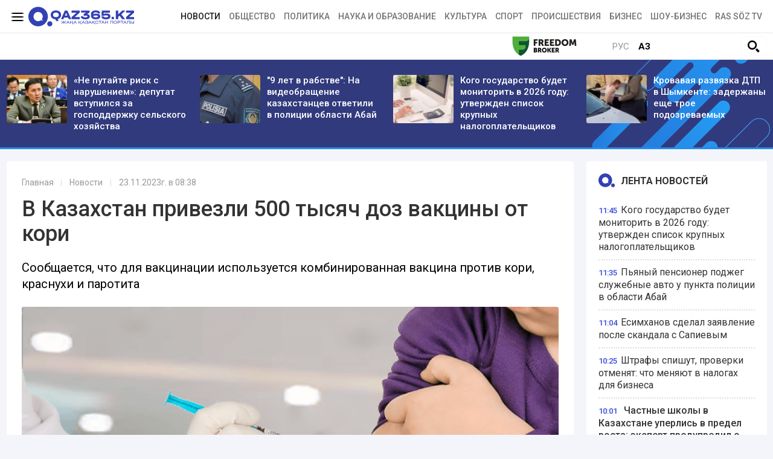

--- FILE ---
content_type: text/html; charset=UTF-8
request_url: https://ru.qaz365.kz/news/4190-v-kazakhstan-privezli-500-tysiach-doz-vaktsiny-ot-kori/
body_size: 14382
content:
<!DOCTYPE html>
<html lang="ru" prefix="og: http://ogp.me/ns#">
<head >
    <title>В Казахстан привезли 500 тысяч доз вакцины от кори</title>
    <meta charset="UTF-8" />
<meta name="description" content="Сообщается, что для вакцинации используется комбинированная вакцина против кори, краснухи и паротита" />
<meta name="robots" content="follow, index, max-snippet:-1, max-video-preview:-1, max-image-preview:large" />
<meta property="og:site_name" content="Qaz365.kz" />
<meta property="og:title" content="В Казахстан привезли 500 тысяч доз вакцины от кори" />
<meta property="og:headline" content="Qaz365.kz - портал Нового Казахстана" />
<meta property="og:description" content="Сообщается, что для вакцинации используется комбинированная вакцина против кори, краснухи и паротита" />
<meta property="og:url" content="https://ru.qaz365.kz/news/4190-v-kazakhstan-privezli-500-tysiach-doz-vaktsiny-ot-kori/" />
<meta property="og:image" content="https://ru.qaz365.kz/cache/imagine/1200/uploads/news/2023/11/23/655eca7465c6a127962931.png" />
<meta property="og:type" content="article" />
<meta property="og:locale" content="ru_RU" />
<meta property="article:tag" content="Минздрав, Вакцинация" />
<meta property="news_keywords" content="Минздрав, Вакцинация" />
<meta property="article:section" content="Новости" />
<meta property="article:published_time" content="2023-11-23T08:38:00+05:00" />
<meta property="article:modified_time" content="2023-11-23T05:21:32+05:00" />
<meta property="og:updated_time" content="2023-11-23T05:21:32+05:00" />
<meta property="twitter:card" content="summary_large_image" />
<meta property="twitter:title" content="В Казахстан привезли 500 тысяч доз вакцины от кори" />
<meta property="twitter:description" content="Сообщается, что для вакцинации используется комбинированная вакцина против кори, краснухи и паротита" />
<meta property="og:image:alt" content="В Казахстан привезли 500 тысяч доз вакцины от кори" />
<meta property="twitter:image" content="https://ru.qaz365.kz/cache/imagine/1200/uploads/news/2023/11/23/655eca7465c6a127962931.png" />
<meta property="og:image:secure_url" content="https://ru.qaz365.kz/cache/imagine/1200/uploads/news/2023/11/23/655eca7465c6a127962931.png" />
<meta property="og:image:width" content="1200" />
<meta property="og:image:height" content="672" />
<meta property="og:image:type" content="image/jpeg" />

    <link rel="canonical" href="https://ru.qaz365.kz/news/4190-v-kazakhstan-privezli-500-tysiach-doz-vaktsiny-ot-kori/"/>

    

    <link rel="apple-touch-icon" sizes="57x57" href="/build/favicons/apple-icon-57x57.png">
    <link rel="apple-touch-icon" sizes="60x60" href="/build/favicons/apple-icon-60x60.png">
    <link rel="apple-touch-icon" sizes="72x72" href="/build/favicons/apple-icon-72x72.png">
    <link rel="apple-touch-icon" sizes="76x76" href="/build/favicons/apple-icon-76x76.png">
    <link rel="apple-touch-icon" sizes="114x114" href="/build/favicons/apple-icon-114x114.png">
    <link rel="apple-touch-icon" sizes="120x120" href="/build/favicons/apple-icon-120x120.png">
    <link rel="apple-touch-icon" sizes="144x144" href="/build/favicons/apple-icon-144x144.png">
    <link rel="apple-touch-icon" sizes="152x152" href="/build/favicons/apple-icon-152x152.png">
    <link rel="apple-touch-icon" sizes="180x180" href="/build/favicons/apple-icon-180x180.png">
    <link rel="icon" type="image/png" sizes="192x192"  href="/build/favicons/android-icon-192x192.png">
    <link rel="icon" type="image/png" sizes="32x32" href="/build/favicons/favicon-32x32.png">
    <link rel="icon" type="image/png" sizes="96x96" href="/build/favicons/favicon-96x96.png">
    <link rel="icon" type="image/png" sizes="16x16" href="/build/favicons/favicon-16x16.png">
    <link rel="manifest" href="/build/favicons/manifest.json">
    <meta name="msapplication-TileColor" content="#ffffff">
    <meta name="msapplication-TileImage" content="/build/favicons/ms-icon-144x144.png">
    <meta name="theme-color" content="#ffffff">

    <meta name="viewport" content="width=device-width, initial-scale=1, shrink-to-fit=no">
    <meta name="google-site-verification" content="MWe34ciauSCHTLb8VyuC4f9siOY54ARYQxcyHYAoTWg" />
    
    <!-- Google tag (gtag.js) -->
<script async src="https://www.googletagmanager.com/gtag/js?id=G-7TDHHTPYBX"></script>
<script>
    window.dataLayer = window.dataLayer || [];
    function gtag(){dataLayer.push(arguments);}
    gtag('js', new Date());

    gtag('config', 'G-7TDHHTPYBX');
</script>    <!-- Yandex.Metrika counter -->
<script type="text/javascript" >
    (function(m,e,t,r,i,k,a){m[i]=m[i]||function(){(m[i].a=m[i].a||[]).push(arguments)};
        m[i].l=1*new Date();
        for (var j = 0; j < document.scripts.length; j++) {if (document.scripts[j].src === r) { return; }}
        k=e.createElement(t),a=e.getElementsByTagName(t)[0],k.async=1,k.src=r,a.parentNode.insertBefore(k,a)})
    (window, document, "script", "https://mc.yandex.ru/metrika/tag.js", "ym");

    ym(90662663, "init", {
        clickmap:true,
        trackLinks:true,
        accurateTrackBounce:true
    });
</script>
<noscript><div><img src="https://mc.yandex.ru/watch/90662663" style="position:absolute; left:-9999px;" alt="" /></div></noscript>
<!-- /Yandex.Metrika counter -->

<!--LiveInternet counter-->
<script>
    new Image().src = "https://counter.yadro.ru/hit?r"+
        escape(document.referrer)+((typeof(screen)=="undefined")?"":
            ";s"+screen.width+"*"+screen.height+"*"+(screen.colorDepth?
                screen.colorDepth:screen.pixelDepth))+";u"+escape(document.URL)+
        ";h"+escape(document.title.substring(0,150))+
        ";"+Math.random();</script>
<!--/LiveInternet-->
                <link rel="stylesheet" href="/build/app.575afd82.css">
        <script charset="UTF-8" src="//web.webpushs.com/js/push/af34942c3c3e1dcc3dbba8effa59d08b_1.js" defer></script>
        <link href="/custom.css?1767943135" type="text/css" rel="stylesheet"/>
        <!--В <head> сайта один раз добавьте код загрузчика-->
        <script>window.yaContextCb = window.yaContextCb || []</script>
        <script src="https://yandex.ru/ads/system/context.js" defer></script>

    

    <link rel="stylesheet" href="/build/news.ef1382c7.css">

                <script type="application/ld+json">{"@context":"https:\/\/schema.org","@type":"WebSite","@id":"https:\/\/ru.qaz365.kz\/#website","url":"https:\/\/ru.qaz365.kz\/","name":"\u0412 \u041a\u0430\u0437\u0430\u0445\u0441\u0442\u0430\u043d \u043f\u0440\u0438\u0432\u0435\u0437\u043b\u0438 500 \u0442\u044b\u0441\u044f\u0447 \u0434\u043e\u0437 \u0432\u0430\u043a\u0446\u0438\u043d\u044b \u043e\u0442 \u043a\u043e\u0440\u0438","potentialAction":{"@type":"SearchAction","target":"https:\/\/ru.qaz365.kz\/search\/?search_text={search_term_string}","query-input":"required name=search_term_string"}}</script>
        <script type="application/ld+json">{"@context":"https:\/\/schema.org","@type":"Organization","@id":"https:\/\/ru.qaz365.kz\/#organization","name":"Ru.qaz365.kz","email":"info@ru.qaz365.kz","url":"https:\/\/ru.qaz365.kz\/","sameAs":[],"address":{"@type":"PostalAddress","streetAddress":"\u0443\u043b. \u0422\u043e\u0440\u0430\u0439\u0493\u044b\u0440\u043e\u0432 19 \u0430","addressLocality":"\u0433. \u0410\u043b\u043c\u0430\u0442\u044b","addressRegion":"\u0433. \u0410\u043b\u043c\u0430\u0442\u044b","postalCode":"010000","addressCountry":{"@type":"Country","name":"KZ"}},"contactPoint":{"@type":"ContactPoint","telephone":"+7 (701) 9440263","contactType":"technical support"},"logo":{"@type":"ImageObject","url":"https:\/\/ru.qaz365.kz\/build\/images\/qazlogo.png","width":600,"height":110}}</script>
    

    <script type="application/ld+json">{"@context":"https:\/\/schema.org","@type":"NewsArticle","name":"\u0412 \u041a\u0430\u0437\u0430\u0445\u0441\u0442\u0430\u043d \u043f\u0440\u0438\u0432\u0435\u0437\u043b\u0438 500 \u0442\u044b\u0441\u044f\u0447 \u0434\u043e\u0437 \u0432\u0430\u043a\u0446\u0438\u043d\u044b \u043e\u0442 \u043a\u043e\u0440\u0438","headline":"\u0412 \u041a\u0430\u0437\u0430\u0445\u0441\u0442\u0430\u043d \u043f\u0440\u0438\u0432\u0435\u0437\u043b\u0438 500 \u0442\u044b\u0441\u044f\u0447 \u0434\u043e\u0437 \u0432\u0430\u043a\u0446\u0438\u043d\u044b \u043e\u0442 \u043a\u043e\u0440\u0438","description":"\u0421\u043e\u043e\u0431\u0449\u0430\u0435\u0442\u0441\u044f, \u0447\u0442\u043e \u0434\u043b\u044f \u0432\u0430\u043a\u0446\u0438\u043d\u0430\u0446\u0438\u0438 \u0438\u0441\u043f\u043e\u043b\u044c\u0437\u0443\u0435\u0442\u0441\u044f \u043a\u043e\u043c\u0431\u0438\u043d\u0438\u0440\u043e\u0432\u0430\u043d\u043d\u0430\u044f \u0432\u0430\u043a\u0446\u0438\u043d\u0430 \u043f\u0440\u043e\u0442\u0438\u0432 \u043a\u043e\u0440\u0438, \u043a\u0440\u0430\u0441\u043d\u0443\u0445\u0438 \u0438 \u043f\u0430\u0440\u043e\u0442\u0438\u0442\u0430","articleBody":"23 \u043d\u043e\u044f\u0431\u0440\u044f \u0432\u0026nbsp; \u0410\u043b\u043c\u0430\u0442\u044b \u043f\u0440\u0438\u0431\u044b\u043b\u0430 \u043f\u0430\u0440\u0442\u0438\u044f \u0432\u0430\u043a\u0446\u0438\u043d\u044b \u043f\u0440\u043e\u0442\u0438\u0432 \u043a\u043e\u0440\u0438, \u043a\u0440\u0430\u0441\u043d\u0443\u0445\u0438 \u0438 \u043f\u0430\u0440\u043e\u0442\u0438\u0442\u0430 (\u041a\u041a\u041f)\u0026nbsp; \u0432 \u043a\u043e\u043b\u0438\u0447\u0435\u0441\u0442\u0432\u0435 500 \u0442\u044b\u0441\u044f\u0447 \u0434\u043e\u0437 \u0434\u043b\u044f \u043f\u0440\u043e\u0432\u0435\u0434\u0435\u043d\u0438\u044f\u0026nbsp; \u0434\u043e\u043f\u043e\u043b\u043d\u0438\u0442\u0435\u043b\u044c\u043d\u043e\u0439 \u043c\u0430\u0441\u0441\u043e\u0432\u043e\u0439 \u0438\u043c\u043c\u0443\u043d\u0438\u0437\u0430\u0446\u0438\u0438, \u043f\u0435\u0440\u0435\u0434\u0430\u0435\u0442 \u0026nbsp;Qaz365.kz\u0026nbsp;\u0441\u043e \u0441\u0441\u044b\u043b\u043a\u043e\u0439 \u043d\u0430 \u043f\u0440\u0435\u0441\u0441-\u0441\u043b\u0443\u0436\u0431\u0443 \u041c\u0438\u043d\u0437\u0434\u0440\u0430\u0432\u0430 \u0420\u041a.\r\n\r\n\u0412 \u0432\u0435\u0434\u043e\u043c\u0441\u0442\u0432\u0435 \u043d\u0430\u043f\u043e\u043c\u043d\u0438\u043b\u0438, \u0447\u0442\u043e \u0432 \u041a\u0430\u0437\u0430\u0445\u0441\u0442\u0430\u043d\u0435 \u0434\u043b\u044f \u0441\u0442\u0430\u0431\u0438\u043b\u0438\u0437\u0430\u0446\u0438\u0438 \u044d\u043f\u0438\u0434\u0435\u043c\u0438\u043e\u043b\u043e\u0433\u0438\u0447\u0435\u0441\u043a\u043e\u0439 \u0441\u0438\u0442\u0443\u0430\u0446\u0438\u0438 \u043f\u043e \u0437\u0430\u0431\u043e\u043b\u0435\u0432\u0430\u0435\u043c\u043e\u0441\u0442\u0438 \u043a\u043e\u0440\u044c\u044e \u043f\u0440\u0438\u043d\u044f\u0442\u044b \u043c\u0435\u0440\u044b \u0441\u0440\u043e\u0447\u043d\u043e\u0433\u043e \u0440\u0435\u0430\u0433\u0438\u0440\u043e\u0432\u0430\u043d\u0438\u044f. \u0412 \u0446\u0435\u043b\u044f\u0445 \u043f\u0440\u0435\u0434\u0443\u043f\u0440\u0435\u0436\u0434\u0435\u043d\u0438\u044f \u0434\u0430\u043b\u044c\u043d\u0435\u0439\u0448\u0435\u0433\u043e \u0440\u0430\u0441\u043f\u0440\u043e\u0441\u0442\u0440\u0430\u043d\u0435\u043d\u0438\u044f \u0437\u0430\u0431\u043e\u043b\u0435\u0432\u0430\u0435\u043c\u043e\u0441\u0442\u0438 \u043a\u043e\u0440\u0435\u0432\u043e\u0439 \u0438\u043d\u0444\u0435\u043a\u0446\u0438\u0435\u0439 \u0441\u0440\u0435\u0434\u0438 \u043d\u0430\u0441\u0435\u043b\u0435\u043d\u0438\u044f \u0433\u043b\u0430\u0432\u043d\u044b\u0439 \u0433\u043e\u0441\u0443\u0434\u0430\u0440\u0441\u0442\u0432\u0435\u043d\u043d\u044b\u0439 \u0441\u0430\u043d\u0438\u0442\u0430\u0440\u043d\u044b\u0439 \u0432\u0440\u0430\u0447 \u043f\u043e\u0434\u043f\u0438\u0441\u0430\u043b\u0430 \u043f\u043e\u0441\u0442\u0430\u043d\u043e\u0432\u043b\u0435\u043d\u0438\u0435 \u043f\u043e \u043f\u0440\u043e\u0432\u0435\u0434\u0435\u043d\u0438\u044e \u0434\u043e\u043f\u043e\u043b\u043d\u0438\u0442\u0435\u043b\u044c\u043d\u043e\u0439 \u043c\u0430\u0441\u0441\u043e\u0432\u043e\u0439 \u0438\u043c\u043c\u0443\u043d\u0438\u0437\u0430\u0446\u0438\u0438 \u043f\u0440\u043e\u0442\u0438\u0432 \u043a\u043e\u0440\u0438, \u043a\u0440\u0430\u0441\u043d\u0443\u0445\u0438 \u0438 \u043f\u0430\u0440\u043e\u0442\u0438\u0442\u0430 \u0434\u0435\u0442\u0435\u0439, \u043d\u0435\u0437\u0430\u0432\u0438\u0441\u0438\u043c\u043e \u043e\u0442 \u043f\u0440\u0438\u0432\u0438\u0432\u043e\u0447\u043d\u043e\u0433\u043e \u0441\u0442\u0430\u0442\u0443\u0441\u0430.\r\n\r\n\r\n\u0026quot;\u041c\u0438\u043d\u0438\u0441\u0442\u0435\u0440\u0441\u0442\u0432\u043e\u043c \u0437\u0434\u0440\u0430\u0432\u043e\u043e\u0445\u0440\u0430\u043d\u0435\u043d\u0438\u044f \u0431\u044b\u043b \u043f\u0440\u043e\u0440\u0430\u0431\u043e\u0442\u0430\u043d \u0437\u0430\u043a\u0443\u043f \u0434\u043e\u043f\u043e\u043b\u043d\u0438\u0442\u0435\u043b\u044c\u043d\u043e\u0433\u043e \u043e\u0431\u044a\u0435\u043c\u0430 \u0432\u0430\u043a\u0446\u0438\u043d\u044b \u0434\u043b\u044f \u0438\u043c\u043c\u0443\u043d\u0438\u0437\u0430\u0446\u0438\u0438 \u043d\u0430\u0441\u0435\u043b\u0435\u043d\u0438\u044f. \u0412 \u0446\u0435\u043b\u043e\u043c \u0434\u043b\u044f \u043f\u0440\u043e\u0432\u0435\u0434\u0435\u043d\u0438\u044f \u0434\u043e\u043f\u043e\u043b\u043d\u0438\u0442\u0435\u043b\u044c\u043d\u043e\u0439 \u043c\u0430\u0441\u0441\u043e\u0432\u043e\u0439 \u0438\u043c\u043c\u0443\u043d\u0438\u0437\u0430\u0446\u0438\u0438 \u0437\u0430\u043a\u0443\u043f\u043b\u0435\u043d\u043e \u0431\u043e\u043b\u0435\u0435 1,5 \u043c\u0438\u043b\u043b\u0438\u043e\u043d\u0430 \u0434\u043e\u0437 \u0432\u0430\u043a\u0446\u0438\u043d\u044b \u043f\u0440\u043e\u0442\u0438\u0432 \u041a\u041a\u041f.\r\n\r\n\u041f\u0440\u0438\u0431\u044b\u0432\u0448\u0430\u044f \u0432\u0430\u043a\u0446\u0438\u043d\u0430 \u0432 \u043e\u043f\u0435\u0440\u0430\u0442\u0438\u0432\u043d\u043e\u043c \u043f\u043e\u0440\u044f\u0434\u043a\u0435 \u0441\u043e\u0433\u043b\u0430\u0441\u043d\u043e \u0440\u0430\u0437\u043d\u0430\u0440\u044f\u0434\u043a\u0435 \u041a\u0421\u042d\u041a \u041c\u0417\u0420\u041a \u0431\u0443\u0434\u0435\u0442 \u043d\u0430\u043f\u0440\u0430\u0432\u043b\u0435\u043d\u0430 \u0432 \u0440\u0435\u0433\u0438\u043e\u043d\u044b \u0441\u0442\u0440\u0430\u043d\u044b. \u0415\u0434\u0438\u043d\u044b\u043c \u0434\u0438\u0441\u0442\u0440\u0438\u0431\u044c\u044e\u0442\u043e\u0440\u043e\u043c \u043b\u043e\u0433\u0438\u0441\u0442\u0438\u043a\u0430 \u0438\u043c\u043c\u0443\u043d\u043e\u0431\u0438\u043e\u043b\u043e\u0433\u0438\u0447\u0435\u0441\u043a\u0438\u0445 \u043f\u0440\u0435\u043f\u0430\u0440\u0430\u0442\u043e\u0432 \u043e\u0441\u0443\u0449\u0435\u0441\u0442\u0432\u043b\u044f\u0435\u0442\u0441\u044f \u0441 \u0441\u043e\u0431\u043b\u044e\u0434\u0435\u043d\u0438\u0435\u043c \u0432\u0441\u0435\u0445 \u0441\u0442\u0430\u043d\u0434\u0430\u0440\u0442\u043e\u0432 GMP \u0438 GDP, \u0430 \u0442\u0430\u043a\u0436\u0435 \u0026quot;\u0445\u043e\u043b\u043e\u0434\u043e\u0432\u043e\u0439 \u0446\u0435\u043f\u0438\u0026quot;, - \u0441\u043e\u043e\u0431\u0449\u0438\u043b\u0438 \u0432 \u043c\u0438\u043d\u0438\u0441\u0442\u0435\u0440\u0441\u0442\u0432\u0435.\r\n\r\n\r\n\u0421\u043e\u043e\u0431\u0449\u0430\u0435\u0442\u0441\u044f, \u0447\u0442\u043e \u0434\u043b\u044f \u0432\u0430\u043a\u0446\u0438\u043d\u0430\u0446\u0438\u0438 \u0438\u0441\u043f\u043e\u043b\u044c\u0437\u0443\u0435\u0442\u0441\u044f \u043a\u043e\u043c\u0431\u0438\u043d\u0438\u0440\u043e\u0432\u0430\u043d\u043d\u0430\u044f \u0432\u0430\u043a\u0446\u0438\u043d\u0430 \u043f\u0440\u043e\u0442\u0438\u0432 \u043a\u043e\u0440\u0438, \u043a\u0440\u0430\u0441\u043d\u0443\u0445\u0438 \u0438 \u043f\u0430\u0440\u043e\u0442\u0438\u0442\u0430 (\u041a\u041a\u041f) \u043f\u0440\u043e\u0438\u0437\u0432\u043e\u0434\u0441\u0442\u0432\u0430 Serum Institute of India. \u041f\u0440\u043e\u0438\u0437\u0432\u043e\u0434\u0441\u0442\u0432\u043e \u0434\u0430\u043d\u043d\u043e\u0439 \u0432\u0430\u043a\u0446\u0438\u043d\u044b \u0438\u043c\u0435\u0435\u0442 \u043f\u0440\u0435\u043a\u0432\u0430\u043b\u0438\u0444\u0438\u043a\u0430\u0446\u0438\u044e \u0412\u041e\u0417, \u043a\u043e\u0442\u043e\u0440\u0430\u044f \u0433\u0430\u0440\u0430\u043d\u0442\u0438\u0440\u0443\u0435\u0442 \u043a\u0430\u0447\u0435\u0441\u0442\u0432\u043e \u0438 \u0431\u0435\u0437\u043e\u043f\u0430\u0441\u043d\u043e\u0441\u0442\u044c \u043f\u0440\u043e\u0438\u0437\u0432\u043e\u0434\u0438\u043c\u044b\u0445 \u0432\u0430\u043a\u0446\u0438\u043d. \u0412\u0430\u043a\u0446\u0438\u043d\u0430 \u043f\u0440\u043e\u0442\u0438\u0432 \u043a\u043e\u0440\u0438 \u0438\u0441\u043f\u043e\u043b\u044c\u0437\u0443\u0435\u0442\u0441\u044f \u043d\u0430 \u043f\u0440\u043e\u0442\u044f\u0436\u0435\u043d\u0438\u0438 60 \u043b\u0435\u0442 \u0438 \u0440\u0435\u043a\u043e\u043c\u0435\u043d\u0434\u043e\u0432\u0430\u043d\u0430 \u0434\u043b\u044f \u043f\u0440\u0435\u043a\u0440\u0430\u0449\u0435\u043d\u0438\u044f \u0440\u0430\u0441\u043f\u0440\u043e\u0441\u0442\u0440\u0430\u043d\u0435\u043d\u0438\u044f \u0432\u0441\u043f\u044b\u0448\u0435\u043a \u0437\u0430\u0431\u043e\u043b\u0435\u0432\u0430\u043d\u0438\u044f.\r\n\r\n\r\n\u0026quot;\u0412 \u0442\u0435\u043a\u0443\u0449\u0435\u043c \u0433\u043e\u0434\u0443 \u0432 \u043d\u0430\u0448\u0435\u0439 \u0441\u0442\u0440\u0430\u043d\u0435, \u043a\u0430\u043a \u0438 \u0432\u043e \u043c\u043d\u043e\u0433\u0438\u0445 \u0441\u0442\u0440\u0430\u043d\u0430\u0445 \u043c\u0438\u0440\u0430,\u0026nbsp;\u043e\u0442\u043c\u0435\u0447\u0430\u0435\u0442\u0441\u044f \u043d\u0435\u0431\u043b\u0430\u0433\u043e\u043f\u043e\u043b\u0443\u0447\u043d\u0430\u044f \u044d\u043f\u0438\u0434\u0435\u043c\u0438\u043e\u043b\u043e\u0433\u0438\u0447\u0435\u0441\u043a\u0430\u044f \u0441\u0438\u0442\u0443\u0430\u0446\u0438\u044f \u043f\u043e \u0437\u0430\u0431\u043e\u043b\u0435\u0432\u0430\u0435\u043c\u043e\u0441\u0442\u0438 \u043a\u043e\u0440\u044c\u044e. \u041a\u043e\u0440\u044c \u044f\u0432\u043b\u044f\u0435\u0442\u0441\u044f \u043e\u0434\u043d\u043e\u0439 \u0438\u0437 \u043a\u043e\u043d\u0442\u0430\u0433\u0438\u043e\u0437\u043d\u044b\u0445 \u0432\u0438\u0440\u0443\u0441\u043d\u044b\u0445 \u0438\u043d\u0444\u0435\u043a\u0446\u0438\u0439, \u043a\u043e\u0433\u0434\u0430 \u043f\u0435\u0440\u0435\u0434\u0430\u0447\u0430 \u0438\u043d\u0444\u0435\u043a\u0446\u0438\u0438 \u043f\u0440\u043e\u0438\u0441\u0445\u043e\u0434\u0438\u0442 \u0432\u043e\u0437\u0434\u0443\u0448\u043d\u043e-\u043a\u0430\u043f\u0435\u043b\u044c\u043d\u044b\u043c \u043f\u0443\u0442\u0435\u043c. \u041b\u0438\u0446\u0430, \u043d\u0435 \u0431\u043e\u043b\u0435\u0432\u0448\u0438\u0435 \u043a\u043e\u0440\u044c\u044e \u0438 \u043d\u0435 \u043f\u0440\u0438\u0432\u0438\u0442\u044b\u0435 \u043f\u0440\u043e\u0442\u0438\u0432 \u043d\u0435\u0435, \u043e\u0441\u0442\u0430\u044e\u0442\u0441\u044f \u0432\u044b\u0441\u043e\u043a\u043e \u0432\u043e\u0441\u043f\u0440\u0438\u0438\u043c\u0447\u0438\u0432\u044b\u043c\u0438 \u043a \u043a\u043e\u0440\u0438 \u0432 \u0442\u0435\u0447\u0435\u043d\u0438\u0435 \u0432\u0441\u0435\u0439 \u0436\u0438\u0437\u043d\u0438 \u0438 \u043c\u043e\u0433\u0443\u0442 \u0437\u0430\u0431\u043e\u043b\u0435\u0442\u044c \u0432 \u043b\u044e\u0431\u043e\u043c \u0432\u043e\u0437\u0440\u0430\u0441\u0442\u0435.\r\n\r\n\u041c\u0438\u043d\u0438\u0441\u0442\u0435\u0440\u0441\u0442\u0432\u043e\u043c \u0437\u0434\u0440\u0430\u0432\u043e\u043e\u0445\u0440\u0430\u043d\u0435\u043d\u0438\u044f \u0432 \u0446\u0435\u043b\u044f\u0445 \u043f\u0440\u0435\u0434\u0443\u043f\u0440\u0435\u0436\u0434\u0435\u043d\u0438\u044f \u0434\u0430\u043b\u044c\u043d\u0435\u0439\u0448\u0435\u0433\u043e \u0440\u0430\u0441\u043f\u0440\u043e\u0441\u0442\u0440\u0430\u043d\u0435\u043d\u0438\u044f \u0437\u0430\u0431\u043e\u043b\u0435\u0432\u0430\u0435\u043c\u043e\u0441\u0442\u0438 \u043a\u043e\u0440\u044c\u044e \u0441\u0440\u0435\u0434\u0438 \u043d\u0430\u0441\u0435\u043b\u0435\u043d\u0438\u044f \u0441\u0442\u0440\u0430\u043d\u044b \u0441 6 \u043d\u043e\u044f\u0431\u0440\u044f \u0442\u0435\u043a\u0443\u0449\u0435\u0433\u043e \u0433\u043e\u0434\u0430 \u043d\u0430\u0447\u0430\u0442\u0430 \u0434\u043e\u043f\u043e\u043b\u043d\u0438\u0442\u0435\u043b\u044c\u043d\u0430\u044f \u043c\u0430\u0441\u0441\u043e\u0432\u0430\u044f \u0438\u043c\u043c\u0443\u043d\u0438\u0437\u0430\u0446\u0438\u044f \u043f\u0440\u043e\u0442\u0438\u0432 \u043a\u043e\u0440\u0438\u0026quot;, - \u0434\u043e\u0431\u0430\u0432\u0438\u043b\u0438 \u0432 \u041c\u0438\u043d\u0437\u0434\u0440\u0430\u0432\u0435.\r\n\r\n\r\n\u0412 \u0432\u0435\u0434\u043e\u043c\u0441\u0442\u0432\u0435 \u043d\u0430\u043f\u043e\u043c\u043d\u0438\u043b\u0438, \u0447\u0442\u043e \u0432 \u043f\u0435\u0440\u0432\u0443\u044e \u043e\u0447\u0435\u0440\u0435\u0434\u044c \u0438\u043c\u043c\u0443\u043d\u0438\u0437\u0430\u0446\u0438\u0438 \u043f\u043e\u0434\u043b\u0435\u0436\u0430\u0442 \u0434\u0435\u0442\u0438 \u0432 \u0432\u043e\u0437\u0440\u0430\u0441\u0442\u0435 \u043e\u0442 6 \u043c\u0435\u0441\u044f\u0446\u0435\u0432 \u0434\u043e 11 \u043c\u0435\u0441\u044f\u0446\u0435\u0432. \u0421 \u0434\u0435\u043a\u0430\u0431\u0440\u044f \u043f\u043b\u0430\u043d\u0438\u0440\u0443\u0435\u0442\u0441\u044f \u0434\u043e\u043f\u043e\u043b\u043d\u0438\u0442\u0435\u043b\u044c\u043d\u0430\u044f \u0438\u043c\u043c\u0443\u043d\u0438\u0437\u0430\u0446\u0438\u044f \u043f\u0440\u043e\u0442\u0438\u0432 \u043a\u043e\u0440\u0438 \u0434\u0435\u0442\u0435\u0439 \u0432 \u0432\u043e\u0437\u0440\u0430\u0441\u0442\u0435 \u043e\u0442 2 \u043b\u0435\u0442 \u0434\u043e 5 \u043b\u0435\u0442 \u043d\u0435\u0437\u0430\u0432\u0438\u0441\u0438\u043c\u043e \u043e\u0442 \u043f\u0440\u0438\u0432\u0438\u0432\u043e\u0447\u043d\u043e\u0433\u043e \u0441\u0442\u0430\u0442\u0443\u0441\u0430, \u043c\u0435\u0434\u0438\u0446\u0438\u043d\u0441\u043a\u0438\u0445 \u0440\u0430\u0431\u043e\u0442\u043d\u0438\u043a\u043e\u0432 (\u0434\u043e 55 \u043b\u0435\u0442), \u0430 \u0442\u0430\u043a\u0436\u0435 \u043b\u0438\u0446 \u0434\u043e 18 \u043b\u0435\u0442, \u043f\u0440\u043e\u043f\u0443\u0441\u0442\u0438\u0432\u0448\u0438\u0445 \u043f\u0440\u043e\u0444\u0438\u043b\u0430\u043a\u0442\u0438\u0447\u0435\u0441\u043a\u0438\u0435 \u043f\u0440\u0438\u0432\u0438\u0432\u043a\u0438.\r\n\r\n\u0412 \u0441\u043e\u043e\u0442\u0432\u0435\u0442\u0441\u0442\u0432\u0438\u0438 \u0441 \u043a\u0430\u043b\u0435\u043d\u0434\u0430\u0440\u0435\u043c \u043f\u0440\u043e\u0444\u0438\u043b\u0430\u043a\u0442\u0438\u0447\u0435\u0441\u043a\u0438\u0445 \u043f\u0440\u0438\u0432\u0438\u0432\u043e\u043a \u043f\u0440\u043e\u0442\u0438\u0432 \u043a\u043e\u0440\u0438 \u0432 \u043f\u043b\u0430\u043d\u043e\u0432\u043e\u043c \u043f\u043e\u0440\u044f\u0434\u043a\u0435 \u0443 \u043d\u0430\u0441 \u0432 \u0441\u0442\u0440\u0430\u043d\u0435 \u043f\u0440\u0438\u0432\u0438\u0432\u0430\u044e\u0442\u0441\u044f \u0434\u0432\u0430\u0436\u0434\u044b: \u043f\u0435\u0440\u0432\u0443\u044e \u043f\u0440\u0438\u0432\u0438\u0432\u043a\u0443 \u0440\u0435\u0431\u0435\u043d\u043e\u043a \u043f\u043e\u043b\u0443\u0447\u0430\u0435\u0442 \u0432 \u0432\u043e\u0437\u0440\u0430\u0441\u0442\u0435 12-15 \u043c\u0435\u0441\u044f\u0446\u0435\u0432, \u0432\u0442\u043e\u0440\u0443\u044e - \u0432 6 \u043b\u0435\u0442.","dateCreated":"2023-11-23T09:43:48+06:00","datePublished":"2023-11-23T08:38:00+05:00","dateModified":"2023-11-23T05:21:32+05:00","articleSection":"\u041d\u043e\u0432\u043e\u0441\u0442\u0438","publisher":{"@type":"Organization","name":"Ru.qaz365.kz","url":"\/","address":{"@type":"PostalAddress","streetAddress":"\u0443\u043b. \u0422\u043e\u0440\u0430\u0439\u0493\u044b\u0440\u043e\u0432 19 \u0430","addressLocality":"\u0433. \u0410\u043b\u043c\u0430\u0442\u044b","addressRegion":"\u0433. \u0410\u043b\u043c\u0430\u0442\u044b","postalCode":"010000","addressCountry":{"@type":"Country","name":"KZ"}},"contactPoint":{"@type":"ContactPoint","telephone":"+7 (701) 9440263","contactType":"technical support"},"logo":{"@type":"ImageObject","url":"https:\/\/ru.qaz365.kz\/build\/images\/qazlogo.png","width":600,"height":110},"sameAs":[]},"url":"https:\/\/ru.qaz365.kz\/news\/4190-v-kazakhstan-privezli-500-tysiach-doz-vaktsiny-ot-kori\/","mainEntityOfPage":{"@type":"WebPage","@id":"https:\/\/ru.qaz365.kz\/news\/4190-v-kazakhstan-privezli-500-tysiach-doz-vaktsiny-ot-kori\/","name":"\u0412 \u041a\u0430\u0437\u0430\u0445\u0441\u0442\u0430\u043d \u043f\u0440\u0438\u0432\u0435\u0437\u043b\u0438 500 \u0442\u044b\u0441\u044f\u0447 \u0434\u043e\u0437 \u0432\u0430\u043a\u0446\u0438\u043d\u044b \u043e\u0442 \u043a\u043e\u0440\u0438"},"author":{"@type":"Person","name":"\u0420\u0435\u0434\u0430\u043a\u0446\u0438\u044f Qaz365.kz","url":"https:\/\/ru.qaz365.kz\/author\/8\/"},"image":{"@type":"ImageObject","url":"https:\/\/ru.qaz365.kz\/cache\/imagine\/1200\/uploads\/news\/2023\/11\/23\/655eca7465c6a127962931.png","width":1200,"height":672}}</script>
    <script type="application/ld+json">{"@context":"https:\/\/schema.org","@type":"hentry","entry-title":"\u0412 \u041a\u0430\u0437\u0430\u0445\u0441\u0442\u0430\u043d \u043f\u0440\u0438\u0432\u0435\u0437\u043b\u0438 500 \u0442\u044b\u0441\u044f\u0447 \u0434\u043e\u0437 \u0432\u0430\u043a\u0446\u0438\u043d\u044b \u043e\u0442 \u043a\u043e\u0440\u0438","published":"2023-11-23T08:38:00+05:00","updated":"2023-11-23T05:21:32+05:00"}</script>
    <script type="application/ld+json">{"@context":"https:\/\/schema.org","@type":"BreadcrumbList","itemListElement":[{"@type":"ListItem","position":1,"name":"\u0413\u043b\u0430\u0432\u043d\u0430\u044f","item":{"@id":"https:\/\/ru.qaz365.kz\/"}},{"@type":"ListItem","position":2,"name":"\u041d\u043e\u0432\u043e\u0441\u0442\u0438","item":{"@id":"https:\/\/ru.qaz365.kz\/news\/"}},{"@type":"ListItem","position":3,"name":"\u0412 \u041a\u0430\u0437\u0430\u0445\u0441\u0442\u0430\u043d \u043f\u0440\u0438\u0432\u0435\u0437\u043b\u0438 500 \u0442\u044b\u0441\u044f\u0447 \u0434\u043e\u0437 \u0432\u0430\u043a\u0446\u0438\u043d\u044b \u043e\u0442 \u043a\u043e\u0440\u0438","item":{"@id":"https:\/\/ru.qaz365.kz\/news\/4190-v-kazakhstan-privezli-500-tysiach-doz-vaktsiny-ot-kori\/"}}]}</script>

            <link href="https://ru.qaz365.kz/amp/news/4190-v-kazakhstan-privezli-500-tysiach-doz-vaktsiny-ot-kori/"
          rel="amphtml"/>
        <link rel="preconnect" href="https://fonts.googleapis.com">
    <link rel="preconnect" href="https://fonts.gstatic.com" crossorigin>
    <link href="https://fonts.googleapis.com/css2?family=Roboto:ital,wght@0,400;0,500;0,700;1,400;1,500;1,700&display=swap" rel="stylesheet">
</head>
<body class="">
<header class="header">
    <div class=" --border-bottom">
        <div class="container ">
            <div class="row xl-pt-10 xl-pb-10">
                <div class="col-xl-3 d-flex align-items-center">
                    <a class="menu-bars d-block" title="Меню сайта"
                       onclick="document.getElementById('offCanvasLeftOverlap').classList.add('is-open');document.getElementById('js-off-canvas-overlay').classList.add('is-visible');"

                    ><i><span></span><span></span><span></span></i></a>
                    <a href="/" class="d-block"><img
                                src="/uploads/365-logo.svg"
                                alt="Qaz365.kz логотип"
                                width="175"
                                height="33"
                        ></a>
                </div>
                <div class="col-xl-9 d-flex align-items-center justify-content-end">
                    <nav class="navbar navbar-expand-lg navbar-light ">
    <div class="collapse navbar-collapse" id="navbarSupportedContent">
        <ul class="navbar-nav me-auto mb-2 mb-lg-0">
                            <li class="nav-item d-flex align-items-center justify-content-center">
                    <a class="nav-link xl-pb-0 xl-pt-0 xl-pl-15 nav-link--news active"
                       aria-current="page"                       href="/news/">Новости</a>
                </li>
                            <li class="nav-item d-flex align-items-center justify-content-center">
                    <a class="nav-link xl-pb-0 xl-pt-0 xl-pl-15 nav-link--society "
                                              href="/society/">Общество</a>
                </li>
                            <li class="nav-item d-flex align-items-center justify-content-center">
                    <a class="nav-link xl-pb-0 xl-pt-0 xl-pl-15 nav-link--politics "
                                              href="/politics/">Политика</a>
                </li>
                            <li class="nav-item d-flex align-items-center justify-content-center">
                    <a class="nav-link xl-pb-0 xl-pt-0 xl-pl-15 nav-link--education "
                                              href="/education/">Наука и образование</a>
                </li>
                            <li class="nav-item d-flex align-items-center justify-content-center">
                    <a class="nav-link xl-pb-0 xl-pt-0 xl-pl-15 nav-link--culture "
                                              href="/culture/">Культура</a>
                </li>
                            <li class="nav-item d-flex align-items-center justify-content-center">
                    <a class="nav-link xl-pb-0 xl-pt-0 xl-pl-15 nav-link--sport "
                                              href="/sport/">Спорт</a>
                </li>
                            <li class="nav-item d-flex align-items-center justify-content-center">
                    <a class="nav-link xl-pb-0 xl-pt-0 xl-pl-15 nav-link--incidents "
                                              href="/incidents/">Происшествия</a>
                </li>
                            <li class="nav-item d-flex align-items-center justify-content-center">
                    <a class="nav-link xl-pb-0 xl-pt-0 xl-pl-15 nav-link--business "
                                              href="/business/">Бизнес</a>
                </li>
                        <li class="nav-item d-flex align-items-center justify-content-center">
                <a class="nav-link xl-pb-0 xl-pt-0 xl-pl-15 nav-link--"
                   href="/show-business/">Шоу-бизнес</a>
            </li>
            <li class="nav-item d-flex align-items-center justify-content-center">
                <a class="nav-link xl-pb-0 xl-pt-0 xl-pl-15 nav-link--"
                   href="/tag/video/">Ras söz TV</a>
            </li>
        </ul>
    </div>
</nav>
                    </div>            </div>
        </div>
    </div>
    <div class=" --border-bottom">
        <div class="container ">
            <div class="row">
                <div class="col-10 d-flex align-items-center tag-line xl-pt-10 xl-pb-10">
            <div class="head-adv">
                <a href="https://fbroker.kz/ru?utm_source=qaz365.kz&utm_medium=banner&utm_campaign=PR_2025" target="_blank" rel="nofollow"><img src="/frbr.jpg" alt="Freedom Broker" title="Freedom Broker" height="33" width="107"></a>
        </div>
</div>                <div class="col-2 d-flex justify-content-center align-items-center">
                    <div class="languages  d-flex justify-content-center align-items-center w-50">
                        <a href="" class="languages__link languages__link--active border-left xl-pl-10">Рус</a>
                        <a href="https://qaz365.kz/" class="languages__link xl-mr-10">Қаз</a>
                    </div>
                    <div class="w-50 text-right">
                                                <button type="button" class="btn btn-outline-light" data-bs-toggle="modal"
                                data-bs-target="#searchPopupModal">
                            <img src="/build/images/617e5803be2ba82be4c758dc_iconmonstr-magnifier-3.svg"
                                 alt="Поиск по сайту"
                                 width="20"
                                 height="20"
                            >
                        </button>
                                                                    </div>
                </div>
            </div>

        </div>
    </div>
</header>
<div class="off-canvas position-left" id="offCanvasLeftOverlap">
    <div class="d-flex justify-content-between align-items-center xl-mt-20">
        <div>
        </div>
        <div class="close-button text-center"
             onclick="document.getElementById('offCanvasLeftOverlap').classList.remove('is-open');document.getElementById('js-off-canvas-overlay').classList.remove('is-visible');"
        >
            <span>×</span>
        </div>
    </div>


    <form role="search" method="get" action="/search/" id="sidebarForm"
          class="xl-mt-20 xl-mb-20">
        <input class="searchInput" type="text" name="search_text" autocomplete="off" placeholder="Поиск по сайту"
               title="Поиск">
        <button class="searchBtn" type="button" form="searchModalInput2" title="Пойск по сайту"
                onclick="document.getElementById('sidebarForm').submit();">
            <svg version="1.1" id="Capa_1" xmlns="http://www.w3.org/2000/svg" xmlns:xlink="http://www.w3.org/1999/xlink"
                 x="0px" y="0px" viewBox="0 0 192.904 192.904" style="enable-background:new 0 0 192.904 192.904;"
                 xml:space="preserve">
<path d="M190.707,180.101l-47.078-47.077c11.702-14.072,18.752-32.142,18.752-51.831C162.381,36.423,125.959,0,81.191,0
	C36.422,0,0,36.423,0,81.193c0,44.767,36.422,81.187,81.191,81.187c19.688,0,37.759-7.049,51.831-18.751l47.079,47.078
	c1.464,1.465,3.384,2.197,5.303,2.197c1.919,0,3.839-0.732,5.304-2.197C193.637,187.778,193.637,183.03,190.707,180.101z M15,81.193
	C15,44.694,44.693,15,81.191,15c36.497,0,66.189,29.694,66.189,66.193c0,36.496-29.692,66.187-66.189,66.187
	C44.693,147.38,15,117.689,15,81.193z"></path>
                <g>
                </g>
                <g>
                </g>
                <g>
                </g>
                <g>
                </g>
                <g>
                </g>
                <g>
                </g>
                <g>
                </g>
                <g>
                </g>
                <g>
                </g>
                <g>
                </g>
                <g>
                </g>
                <g>
                </g>
                <g>
                </g>
                <g>
                </g>
                <g>
                </g>
</svg>
        </button>
    </form>


    <ul class="vertical menu align-center side-menu xl-ml-0 xl-pl-0 xs-pl-0">
                            <li class="menu-item"><a
                        href="/news/">Новости</a></li>
                    <li class="menu-item"><a
                        href="/society/">Общество</a></li>
                    <li class="menu-item"><a
                        href="/politics/">Политика</a></li>
                    <li class="menu-item"><a
                        href="/education/">Наука и образование</a></li>
                    <li class="menu-item"><a
                        href="/culture/">Культура</a></li>
                    <li class="menu-item"><a
                        href="/sport/">Спорт</a></li>
                    <li class="menu-item"><a
                        href="/incidents/">Происшествия</a></li>
                    <li class="menu-item"><a
                        href="/business/">Бизнес</a></li>
                <li class="menu-item"><a
                    href="/show-business/">Шоу-бизнес</a></li>
        <li class="menu-item"><a
                    href="/exchange-rate/">Курс валют</a></li>
        <li class="menu-item"><a
                    href="/weather-forecast/">Прогноз погоды</a></li>
        <li class="menu-item"><a
                    href="/baspanaly-bol/">Баспаналы бол!</a></li>
        <li class="menu-item"><a
                    href="/finansovaya-gramotnost/">Финансовая грамотность</a></li>
        <li class="menu-item"><a
                    href="/meditsina/">Медицина</a></li>
        <li class="menu-item"><a
                    href="/zakon-i-poryadok/">Закон и порядок</a></li>
        <li class="menu-item"><a
                    href="/ekonomika/">Экономика</a></li>
    </ul>

    <ul class="side-menu side-menu2 xl-mt-20 xl-pl-0 xs-pl-0">
        <li id="menu-item-22" class="menu-item menu-item-type-post_type menu-item-object-page menu-item-22"><a
                    href="/page/about/">О редакции</a></li>
        <li id="menu-item-21" class="menu-item menu-item-type-post_type menu-item-object-page menu-item-21"><a
                    href="/page/contacts/">Контакты</a></li>
        <li id="menu-item-23"
            class="menu-item menu-item-type-post_type menu-item-object-page menu-item-privacy-policy menu-item-23"><a
                    href="/page/rules/">Правила поведения</a></li>
        <li id="menu-item-24" class="menu-item menu-item-type-post_type menu-item-object-page menu-item-24"><a
                    href="/page/reklama/">Реклама на сайте</a></li>
    </ul>

    
                                                                                                                                                                                                                                                                                                                                    </div>
<div class="js-off-canvas-overlay is-overlay-fixed" id="js-off-canvas-overlay"
     onclick="document.getElementById('offCanvasLeftOverlap').classList.remove('is-open');document.getElementById('js-off-canvas-overlay').classList.remove('is-visible');"
></div>
        <section class="top-line xl-pt-25 xl-pb-25 xl-mb-20">
        <div class="container">
            <div class="row">
                                    <div class="col-3 news">
                        <div class="row">
                            <div class="col-4">
                                <a href="/ekonomika/18096-ne-putaite-risk-s-narusheniem-deputat-vstupilsia-za-gospodderzhku-selskogo-khoziaistva/" title="«Не путайте риск с нарушением»: депутат вступился за господдержку сельского хозяйства">
                                    <img src="https://ru.qaz365.kz/cache/imagine/300x175/uploads/news/2026/01/26/6976ebfa4b37f649365089.webp"
                                         width="100"
                                          alt="«Не путайте риск с нарушением»: депутат вступился за господдержку сельского хозяйства" class="news__image "></a>
                            </div>
                            <div class="col-8">
                                <a href="/ekonomika/18096-ne-putaite-risk-s-narusheniem-deputat-vstupilsia-za-gospodderzhku-selskogo-khoziaistva/"
                                   class="news__link d-block xl-pl-5"
                                   title="«Не путайте риск с нарушением»: депутат вступился за господдержку сельского хозяйства"
                                >«Не путайте риск с нарушением»: депутат вступился за господдержку сельского хозяйства</a>
                            </div>
                        </div>
                    </div>
                                    <div class="col-3 news">
                        <div class="row">
                            <div class="col-4">
                                <a href="/incidents/18089-oformleno-opekunstvo-zhivut-v-otdelnom-dome-politsiia-oblasti-abai-otvetili-na-videobrashchenie-kazakhstantsev-o-rabstve/" title="&quot;9 лет в рабстве&quot;: На видеобращение казахстанцев ответили в полиции области Абай">
                                    <img src="https://ru.qaz365.kz/cache/imagine/300x175/uploads/news/2026/01/25/69760064a3565600224074.jpg"
                                         width="100"
                                          alt="&quot;9 лет в рабстве&quot;: На видеобращение казахстанцев ответили в полиции области Абай" class="news__image "></a>
                            </div>
                            <div class="col-8">
                                <a href="/incidents/18089-oformleno-opekunstvo-zhivut-v-otdelnom-dome-politsiia-oblasti-abai-otvetili-na-videobrashchenie-kazakhstantsev-o-rabstve/"
                                   class="news__link d-block xl-pl-5"
                                   title="&quot;9 лет в рабстве&quot;: На видеобращение казахстанцев ответили в полиции области Абай"
                                >"9 лет в рабстве": На видеобращение казахстанцев ответили в полиции области Абай</a>
                            </div>
                        </div>
                    </div>
                                    <div class="col-3 news">
                        <div class="row">
                            <div class="col-4">
                                <a href="/business/18102-kogo-gosudarstvo-budet-monitorit-v-2026-godu-utverzhden-spisok-krupnykh-nalogoplatelshchikov/" title="Кого государство будет мониторить в 2026 году: утвержден список крупных налогоплательщиков">
                                    <img src="https://ru.qaz365.kz/cache/imagine/300x175/uploads/news/2026/01/26/69770dec1df85122247758.jpg"
                                         width="100"
                                          alt="Кого государство будет мониторить в 2026 году: утвержден список крупных налогоплательщиков" class="news__image "></a>
                            </div>
                            <div class="col-8">
                                <a href="/business/18102-kogo-gosudarstvo-budet-monitorit-v-2026-godu-utverzhden-spisok-krupnykh-nalogoplatelshchikov/"
                                   class="news__link d-block xl-pl-5"
                                   title="Кого государство будет мониторить в 2026 году: утвержден список крупных налогоплательщиков"
                                >Кого государство будет мониторить в 2026 году: утвержден список крупных налогоплательщиков</a>
                            </div>
                        </div>
                    </div>
                                    <div class="col-3 news">
                        <div class="row">
                            <div class="col-4">
                                <a href="/incidents/18081-krovavaia-razviazka-dtp-v-shymkente-zaderzhany-eshche-troe-podozrevaemykh/" title="Кровавая развязка ДТП в Шымкенте: задержаны еще трое подозреваемых">
                                    <img src="https://ru.qaz365.kz/cache/imagine/300x175/uploads/news/2026/01/25/6975bd315c05d021917156.jpeg"
                                         width="100"
                                          alt="Кровавая развязка ДТП в Шымкенте: задержаны еще трое подозреваемых" class="news__image "></a>
                            </div>
                            <div class="col-8">
                                <a href="/incidents/18081-krovavaia-razviazka-dtp-v-shymkente-zaderzhany-eshche-troe-podozrevaemykh/"
                                   class="news__link d-block xl-pl-5"
                                   title="Кровавая развязка ДТП в Шымкенте: задержаны еще трое подозреваемых"
                                >Кровавая развязка ДТП в Шымкенте: задержаны еще трое подозреваемых</a>
                            </div>
                        </div>
                    </div>
                            </div>
        </div>
    </section>

    <div class="news-view  xl-pb-10 xl-mb-20">
        <div class="container xl-pb-40 --border-bottom">
            <div class="row">
                <div class="col-xl-9 ">
                    <div class="news-view__wrapper xl-p-25 xl-pt-20 xl-mb-20"
     data-url="/news/4190-v-kazakhstan-privezli-500-tysiach-doz-vaktsiny-ot-kori/"
     data-title="В Казахстан привезли 500 тысяч доз вакцины от кори"
     data-id="4190"
>
    <nav aria-label="breadcrumb xl-pb-15">
        <ol class="breadcrumb">
            <li class="breadcrumb-item">
                <a href="/" class="breadcrumbs__link">Главная</a>
            </li>
            <li class="breadcrumb-item " aria-current="page">Новости</li>
            <li class="breadcrumb-item breadcrumbs__date active" aria-current="page">23.11.2023г.  в 08:38</li>
        </ol>
    </nav>

    <h1 class="news__title xl-pb-15">В Казахстан привезли 500 тысяч доз вакцины от кори</h1>

    <div class="news__extract"><p>Сообщается, что для вакцинации используется комбинированная вакцина против кори, краснухи и паротита</p></div>

            <img src="https://ru.qaz365.kz/cache/imagine/1200/uploads/news/2023/11/23/655eca7465c6a127962931.png" alt="В Казахстан привезли 500 тысяч доз вакцины от кори" class="news__image xl-mt-10 xl-mb-10">

                    <div class="news__image-caption xl-mb-20 xl-pl-5">rospotrebnadzor.ru</div>
            
    
    <div class="xl-ml-40 xl-mr-40 xl-mb-40">
        <div class="news__text xl-mb-40">
            <p>23 ноября в&nbsp; Алматы прибыла партия вакцины против кори, краснухи и паротита (ККП)&nbsp; в количестве 500 тысяч доз для проведения&nbsp; дополнительной массовой иммунизации, передает &nbsp;<a href="https://ru.qaz365.kz/">Qaz365.kz</a>&nbsp;со ссылкой на пресс-службу Минздрава РК.</p>

<p>В ведомстве напомнили, что в Казахстане для стабилизации эпидемиологической ситуации по заболеваемости корью приняты меры срочного реагирования. В целях предупреждения дальнейшего распространения заболеваемости коревой инфекцией среди населения главный государственный санитарный врач подписала постановление по проведению дополнительной массовой иммунизации против кори, краснухи и паротита детей, независимо от прививочного статуса.</p>

<blockquote>
<p>&quot;Министерством здравоохранения был проработан закуп дополнительного объема вакцины для иммунизации населения. В целом для проведения дополнительной массовой иммунизации закуплено более 1,5 миллиона доз вакцины против ККП.</p>

<p>Прибывшая вакцина в оперативном порядке согласно разнарядке КСЭК МЗРК будет направлена в регионы страны. Единым дистрибьютором логистика иммунобиологических препаратов осуществляется с соблюдением всех стандартов GMP и GDP, а также &quot;холодовой цепи&quot;, - сообщили в министерстве.</p>
</blockquote>

<p>Сообщается, что для вакцинации используется комбинированная вакцина против кори, краснухи и паротита (ККП) производства Serum Institute of India. Производство данной вакцины имеет преквалификацию ВОЗ, которая гарантирует качество и безопасность производимых вакцин. Вакцина против кори используется на протяжении 60 лет и рекомендована для прекращения распространения вспышек заболевания.</p>

<blockquote>
<p>&quot;В текущем году в нашей стране, как и во многих странах мира,&nbsp;<strong>отмечается неблагополучная эпидемиологическая ситуация по заболеваемости корью</strong>. Корь является одной из контагиозных вирусных инфекций, когда передача инфекции происходит воздушно-капельным путем. Лица, не болевшие корью и не привитые против нее, остаются высоко восприимчивыми к кори в течение всей жизни и могут заболеть в любом возрасте.</p>

<p>Министерством здравоохранения в целях предупреждения дальнейшего распространения заболеваемости корью среди населения страны с 6 ноября текущего года начата дополнительная массовая иммунизация против кори&quot;, - добавили в Минздраве.</p>
</blockquote>

<p>В ведомстве напомнили, что в первую очередь иммунизации подлежат дети в возрасте от 6 месяцев до 11 месяцев. С декабря планируется дополнительная иммунизация против кори детей в возрасте от 2 лет до 5 лет независимо от прививочного статуса, медицинских работников (до 55 лет), а также лиц до 18 лет, пропустивших профилактические прививки.</p>

<p>В соответствии с календарем профилактических прививок против кори в плановом порядке у нас в стране прививаются дважды: первую прививку ребенок получает в возрасте 12-15 месяцев, вторую - в 6 лет.</p>
        </div>

        
        <div class="undertext-adv">
                        <!--AdFox START-->
            <!--Площадка: Ru.qaz365.kz / * / *-->
            <!--Тип баннера: Desktop | Intext-->
            <!--Расположение: середина страницы-->
            <div id="adfox_16962493981744190"></div>
            <script>
                window.yaContextCb.push(()=>{
                    Ya.adfoxCode.create({
                        ownerId: 1507314,
                        containerId: 'adfox_16962493981744190',
                        params: {
                            pp: 'h',
                            ps: 'gwyq',
                            p2: 'ipjw'
                        }
                    })
                })
            </script>
                    </div>

        <div class="tgtext">
            <p>Подписывайтесь на наш <a href="https://t.me/qaz365kz" target="_blank">Telegram</a>, там самая оперативная информация. Если есть, что сообщить, пишите нам в <a href="tel:+77027812411">WhatsApp</a>.</p>
        </div>

                    <div class="news-author xl-pt-20 xl-pb-20">
                <div class="row">
                    <div class="col-xl-7 d-flex">
                        <img src="https://ru.qaz365.kz/cache/imagine/70x70/uploads/user/2023/09/18/6507e18ede424052858100.png" alt=""
                             class="news-author__image d-block xl-mr-10">
                        <div>
                            <a href="/author/8/" rel="author"
                               class="news-author__name xl-pr-10 xl-mr-10">Редакция Qaz365.kz</a>
                            <p class="news-author__about"></p>
                        </div>
                    </div>
                    <div class="col-xl-3 d-flex align-items-center justify-content-center">
                        <div class="likes likes--4190 d-flex align-items-center justify-content-center">
                            <div class="likes-item likes-item--like   d-flex align-items-center justify-content-center"
                                 data-id="4190"
                                 data-reaction="1"
                            >1</div>
                            <div class="likes-item likes-item--dislike  d-flex align-items-center justify-content-center"
                                 data-id="4190"
                                 data-reaction="5"
                            >0</div>
                        </div>
                    </div>
                </div>
            </div>
            </div>
</div>

<div class="underpartnernews-adv">
        </div>


    <div class="tags xl-mb-40">
                    <a href="/tag/minzdrav/"
               class="tags__link xl-mr-10">#Минздрав</a>
                    <a href="/tag/vaktsinatsiia/"
               class="tags__link xl-mr-10">#Вакцинация</a>
            </div>
                    <div id="next-prev-news" class="next-prev-news">
                        <div class="next-prev-news__wrapper d-flex">
                                                                            <div class="next news xl-pt-20 xl-pb-20 xl-pl-25">
                                <p class="next-prev-tittle">Следующая новость</p>
                                <a href="/news/4191-senat-osvobodil-ot-dolzhnosti-sudiu-verkhovnogo-suda/"
                                   rel="dofollow"
                                class="news__link"
                                >
                                    Сенат освободил от должности судью Верховного суда
                                </a>
                            </div>
                        
                                                                            <div class="prev news xl-pt-20 xl-pb-20 xl-pr-25">
                                <p class="next-prev-tittle">Предыдущая новость</p>
                                <a href="/news/4189-predsedatelia-suda-v-vko-obviniaiut-v-napadenii-na-zhenshchinu/"
                                   rel="dofollow"
                                   class="news__link"
                                >
                                    Председателя суда в ВКО обвиняют в нападении на женщину
                                </a>
                            </div>
                                                </div>
                    </div>

                    <div class="next-materials"></div>
                </div>
                <div class="col-xl-3">
                    <div class="lenta">
    <div class="xl-pl-20 xl-pr-20 xl-pt-20 xl-pb-20">
        <h3 class="lenta__title d-flex align-items-center xl-pb-20 xl-pl-10">Лента новостей</h3>

                    <div class="xl-mb-10 xl-pb-10 --border-bottom">
                <span class="lenta__date">11:45</span>&nbsp;
                <a href="/business/18102-kogo-gosudarstvo-budet-monitorit-v-2026-godu-utverzhden-spisok-krupnykh-nalogoplatelshchikov/"
                   class="lenta__link  ">Кого государство будет мониторить в 2026 году: утвержден список крупных налогоплательщиков</a>
                                            </div>
                    <div class="xl-mb-10 xl-pb-10 --border-bottom">
                <span class="lenta__date">11:35</span>&nbsp;
                <a href="/incidents/18100-v-semee-pensioner-podzhiog-dva-avtomobilia-sotrudnikov-politsii/"
                   class="lenta__link  ">Пьяный пенсионер поджег служебные авто у пункта полиции в области Абай</a>
                                            </div>
                    <div class="xl-mb-10 xl-pb-10 --border-bottom">
                <span class="lenta__date">11:04</span>&nbsp;
                <a href="/incidents/18099-esimkhanov-sdelal-zaiavlenie-posle-skandala-s-sapievym/"
                   class="lenta__link  ">Есимханов сделал заявление после скандала с Сапиевым</a>
                                            </div>
                    <div class="xl-mb-10 xl-pb-10 --border-bottom">
                <span class="lenta__date">10:25</span>&nbsp;
                <a href="/ekonomika/18098-shtrafy-spishut-proverki-otmeniat-chto-meniaiut-v-nalogakh-dlia-biznesa/"
                   class="lenta__link  ">Штрафы спишут, проверки отменят: что меняют в налогах для бизнеса</a>
                                            </div>
                    <div class="xl-mb-10 xl-pb-10 --border-bottom">
                <span class="lenta__date">10:01</span>&nbsp;
                <a href="/education/18097-chastnye-shkoly-v-kazakhstane-uperlis-v-predel-rosta-ekspert-predupredil-o-riske-szhatiia-sektora/"
                   class="lenta__link lenta__link--bold ">Частные школы в Казахстане уперлись в предел роста: эксперт предупредил о риске «сжатия» сектора</a>
                                            </div>
                    <div class="xl-mb-10 xl-pb-10 --border-bottom">
                <span class="lenta__date">09:40</span>&nbsp;
                <a href="/ekonomika/18096-ne-putaite-risk-s-narusheniem-deputat-vstupilsia-za-gospodderzhku-selskogo-khoziaistva/"
                   class="lenta__link  ">«Не путайте риск с нарушением»: депутат вступился за господдержку сельского хозяйства</a>
                                            </div>
                    <div class="xl-mb-10 xl-pb-10 --border-bottom">
                <span class="lenta__date">09:13</span>&nbsp;
                <a href="/news/18095-eshche-odna-utrata-v-seme-supruga-asanali-ashimova-soobshchila-o-smerti-zheny-pokoinogo-syna/"
                   class="lenta__link  ">«Еще одна утрата в семье»: супруга Асанали Ашимова сообщила о смерти жены покойного сына</a>
                                            </div>
                    <div class="xl-mb-10 xl-pb-10 --border-bottom">
                <span class="lenta__date">09:02</span>&nbsp;
                <a href="/incidents/18094-obezglavlennoe-telo-zhenshchiny-naideno-v-musornom-konteinere-v-stambule/"
                   class="lenta__link  ">Обезглавленное тело женщины найдено в мусорном контейнере в Стамбуле</a>
                                            </div>
                    <div class="xl-mb-10 xl-pb-10 --border-bottom">
                <span class="lenta__date">вчера, 21:04</span>&nbsp;
                <a href="/incidents/18093-eto-ne-byl-bytovoi-konflikt-serik-sapiev-nazyvaet-prichiny-konflikta-so-svoim-zamestitelem/"
                   class="lenta__link  ">«Это не был бытовой конфликт»: Серик Сапиев называет причины конфликта со своим заместителем</a>
                                            </div>
                    <div class="xl-mb-10 xl-pb-10 --border-bottom">
                <span class="lenta__date">вчера, 20:29</span>&nbsp;
                <a href="/exchange-rate/18092-dollar-po-1500-tenge-glava-natsbanka-otsenil-veroiatnost-takogo-kursa/"
                   class="lenta__link  ">Доллар по 1500 тенге: глава Нацбанка оценил вероятность такого курса</a>
                                            </div>
                    <div class="xl-mb-10 xl-pb-10 --border-bottom">
                <span class="lenta__date">вчера, 19:28</span>&nbsp;
                <a href="/incidents/18091-samolet-flyarystan-stolknulsia-s-ptitsami-reis-uralsk-almaty-zaderzhali/"
                   class="lenta__link  ">Самолет FlyArystan столкнулся с птицами: рейс Уральск – Алматы задержали</a>
                                            </div>
                    <div class="xl-mb-10 xl-pb-10 --border-bottom">
                <span class="lenta__date">вчера, 18:33</span>&nbsp;
                <a href="/politics/18072-izvestnyi-zhurnalist-predlozhil-chetko-oboznachit-v-konstitutsii-svetskost-sistemy-obrazovaniia-i-kultury/"
                   class="lenta__link  ">&quot;Бородатые фанаты пришли в школы&quot;: Дихан Камзабек предложил отделить религию от государства</a>
                                            </div>
                    <div class="xl-mb-10 xl-pb-10 --border-bottom">
                <span class="lenta__date">вчера, 18:21</span>&nbsp;
                <a href="/ekonomika/18024-skolko-poluchaiut-pensionery-v-kazakhstane-dannye-za-2025-god/"
                   class="lenta__link  ">Пенсия в Казахстане: новые суммы выплат на 2026 год</a>
                                            </div>
                    <div class="xl-mb-10 xl-pb-10 --border-bottom">
                <span class="lenta__date">вчера, 17:22</span>&nbsp;
                <a href="/society/18090-ne-izoliruite-osobennykh-detei-bloger-obratilsia-k-roditeliam-i-rasskazal-o-brate-s-sindromom-dauna/"
                   class="lenta__link  ">«Не изолируйте особенных детей»: блогер обратилась к родителям и рассказала о брате с синдромом Дауна</a>
                                            </div>
                    <div class="xl-mb-10 xl-pb-10 --border-bottom">
                <span class="lenta__date">вчера, 16:26</span>&nbsp;
                <a href="/incidents/18089-oformleno-opekunstvo-zhivut-v-otdelnom-dome-politsiia-oblasti-abai-otvetili-na-videobrashchenie-kazakhstantsev-o-rabstve/"
                   class="lenta__link lenta__link--bold ">&quot;9 лет в рабстве&quot;: На видеобращение казахстанцев ответили в полиции области Абай</a>
                                            </div>
                    <div class="xl-mb-10 xl-pb-10 --border-bottom">
                <span class="lenta__date">вчера, 15:14</span>&nbsp;
                <a href="/incidents/18088-muzhchina-zapugival-prokhozhikh-elektroshokerom-v-almaty/"
                   class="lenta__link  ">Мужчина запугивал прохожих электрошокером в Алматы</a>
                                            </div>
                    <div class="xl-mb-10 xl-pb-10 --border-bottom">
                <span class="lenta__date">вчера, 14:29</span>&nbsp;
                <a href="/incidents/18087-deiatelnost-organizovannoi-gruppy-domushnikov-presechena-v-almaty/"
                   class="lenta__link  ">Деятельность организованной группы домушников пресечена в Алматы</a>
                                            </div>
                    <div class="xl-mb-10 xl-pb-10 --border-bottom">
                <span class="lenta__date">вчера, 14:00</span>&nbsp;
                <a href="/weather-forecast/18086-pogoda-v-semee-s-26-ianvaria-po-1-fevralia-2026-goda/"
                   class="lenta__link  ">Погода в Семее с 26 января по 1 февраля 2026 года</a>
                                            </div>
                    <div class="xl-mb-10 xl-pb-10 --border-bottom">
                <span class="lenta__date">вчера, 13:31</span>&nbsp;
                <a href="/incidents/18084-pozhar-proizoshel-na-rynke-v-sko/"
                   class="lenta__link  ">Пожар произошел на рынке в СКО</a>
                                            </div>
                    <div class="xl-mb-10 xl-pb-10 --border-bottom">
                <span class="lenta__date">вчера, 13:00</span>&nbsp;
                <a href="/weather-forecast/18083-pogoda-v-taldykorgane-s-26-ianvaria-po-1-fevralia-2026-goda/"
                   class="lenta__link  ">Погода в Талдыкоргане с 26 января по 1 февраля 2026 года</a>
                                            </div>
        
        <a href="/all/news/" class="d-inline-block lenta__more xl-mt-10 ">Все новости →</a>
    </div>
</div>
                </div>
            </div>
        </div>
    </div>

    <div id="js-next-materials" style="display:none;" data-urls="[&quot;\/ekonomika\/18024-skolko-poluchaiut-pensionery-v-kazakhstane-dannye-za-2025-god\/?infinity=1&quot;,&quot;\/weather-forecast\/18077-pogoda-v-astane-s-26-ianvaria-po-1-fevralia-2026-goda\/?infinity=1&quot;,&quot;\/weather-forecast\/18080-pogoda-v-uralske-s-26-ianvaria-po-1-fevralia-2026-goda\/?infinity=1&quot;,&quot;\/weather-forecast\/18082-pogoda-v-aktobe-s-26-ianvaria-po-1-fevralia-2026-goda\/?infinity=1&quot;,&quot;\/exchange-rate\/18092-dollar-po-1500-tenge-glava-natsbanka-otsenil-veroiatnost-takogo-kursa\/?infinity=1&quot;]"></div>

<footer class="footer xl-pt-20 xl-pb-40">
    <div class="container">
        <div class="row">
            <div class="col-xl-5">
                <div class="copyright xl-mb-20 xl-pr-20">
                    &copy;2026. Все права защищены. <br/>
                    Информационное агентство  "Qaz365.kz"
                </div>
                <div class="copyright xl-pr-20">
                    <p>Свидетельство о постановке на учет периодического печатного издания, информационного агентства и сетевого издания №KZ17VPY00057729 от 28.10.2022 г. Выдано Комитетом информации Министерства информации и общественного развития Республики Казахстан.</p>
                </div>
            </div>
            <div class="col-xl-7">
                <div class="row">
                    <div class="col-xl-3">
                        <div class="menu">
    <h3 class="footer__title xl-mb-10">Рубрики</h3>

    <ul class="menu-list">
                    <li class="menu-item">
                <a href="/news/" class="menu-item__link">Новости</a>
            </li>
                    <li class="menu-item">
                <a href="/society/" class="menu-item__link">Общество</a>
            </li>
                    <li class="menu-item">
                <a href="/politics/" class="menu-item__link">Политика</a>
            </li>
                    <li class="menu-item">
                <a href="/education/" class="menu-item__link">Наука и образование</a>
            </li>
                    <li class="menu-item">
                <a href="/culture/" class="menu-item__link">Культура</a>
            </li>
                    <li class="menu-item">
                <a href="/sport/" class="menu-item__link">Спорт</a>
            </li>
                    <li class="menu-item">
                <a href="/incidents/" class="menu-item__link">Происшествия</a>
            </li>
                    <li class="menu-item">
                <a href="/business/" class="menu-item__link">Бизнес</a>
            </li>
            </ul>
</div>
                    </div>
                    <div class="col-xl-4">
                        <div class="menu">
                            <h3 class="footer__title xl-mb-10">Редакция</h3>

                            <ul class="menu-list">
                                <li class="menu-item">
                                    <a href="/page/about/"
                                       class="menu-item__link">О редакции</a>
                                </li>
                                <li class="menu-item">
                                    <a href="/page/editors-privacy/"
                                       class="menu-item__link">Политика редакции</a>
                                </li>
                                <li class="menu-item">
                                    <a href="/page/rules/"
                                       class="menu-item__link">Правила поведения</a>
                                </li>
                                <li class="menu-item">
                                    <a href="https://qaz365.kz/adv2026.pdf"
                                       class="menu-item__link">Реклама на сайте</a>
                                </li>
                                <li class="menu-item">
                                    <a href="/page/contacts/"
                                       class="menu-item__link">Контакты</a>
                                </li>
                            </ul>
                        </div>
                 <a class="partdiv" title="Новости Астаны" target="_blank" href="https://astanatv.kz/ru/" style="color: #fff;font-size: 1px; text-decoration: none;position: absolute; top: -70px;" rel="dofollow">Новости Астаны</a>
                    </div>
                    <div class="col-xl-5">
                        <h3 class="footer__title xl-mb-20">Мы в социальных сетях</h3>

                        <div class="footer-social">
                            <a class="partdiv" title="Новости спорта" target="_blank" href="https://offside.kz/" style="color: #fff;font-size: 1px; text-decoration: none;position: absolute; top: -70px;" rel="dofollow">Новости спорта Казахстана</a>
                            <a href="https://www.facebook.com/qaz365kz/" class="xl-p-10 xl-pl-0">
                                <img src="/build/images/6183c2e7541d5d6ceae8a2d9_fb-liter.svg"
                                     width="21"
                                     class="icon"
                                     alt="fb"></a>
                            <a href="https://www.instagram.com/qaz365.kz/" class="xl-p-10 ">
                                <img src="/build/images/6183c2e7421dc448aa547f02_insta-liter.svg"
                                     width="21"
                                     class="icon"
                                     alt="insta"></a>
                            <a href="https://www.tiktok.com/@qaz365kz" class="xl-p-10 ">
                                <img src="/tiktok-logo.svg"
                                     width="21"
                                     class="icon"
                                     alt="insta"></a>
                            <a href="https://www.youtube.com/@qaz365kz" class="xl-p-10 ">
                                <img src="/build/images/6183c2e7e5841015eee342d0_youtube-liter.svg"
                                     width="21"
                                     class="icon"
                                     alt="insta"></a>
                            <a href="https://t.me/qaz365kz" class="xl-p-10 ">
                                <img src="/build/images/6183c2e72582de49d73c1f72_telegram-liter.svg"
                                     width="21"
                                     class="icon"
                                     alt="insta"></a>
                            <a href="tel:+77027812411" class="xl-p-10 ">
                                <img src="/build/images/6183c2e7d889ebe73e4bfe78_phone-liter.svg"
                                     width="21"
                                     class="icon"
                                     alt="insta"></a>
                            <!--LiveInternet logo--><a href="https://www.liveinternet.ru/click"
                                                       target="_blank"><img src="https://counter.yadro.ru/logo?45.11"
                                                                            title="LiveInternet"
                                                                            alt="" style="border:0" width="31" height="31"/></a><!--/LiveInternet-->
                        </div>
                        <script>
                            window.yaContextCb.push(() => {
                                Ya.Context.AdvManager.render({
                                    "blockId": "R-A-2316892-7",
                                    "type": "floorAd",
                                    "platform": "touch"
                                })
                            })
                        </script>
                    </div>
                            <iframe title="Baribar"
                                    src="https://baribar.kz/home.html"
                                    width="0" height="0"
                                    referrerpolicy="origin-when-cross-origin">
                            </iframe>
                </div>
            </div>
        </div>
    </div>
</footer>
<div class="modal fade" id="searchPopupModal" tabindex="-1" aria-hidden="true">
    <div class="modal-dialog modal-lg">
        <div class="modal-content">
            <div class="modal-header">
                <h5 class="modal-title" id="exampleModalLabel">Поиск по сайту</h5>
                <button type="button" class="btn-close" data-bs-dismiss="modal" aria-label="Close"></button>
            </div>
            <div class="modal-body">
                <form class="form" action="/search/">
                    <div class="row g-3 align-items-end">
                        <div class="col-10">
                            <label for="inputSearch" class="form-label">Текст для поиска</label>
                            <input type="text" class="form-control" id="inputSearch" aria-describedby="inputSearchHelp" name="search_text">
                        </div>
                        <div class="col-2">
                            <div class="d-grid gap-2">
                                <button type="submit" class="btn btn- btn-primary">Поиск</button>
                            </div>
                        </div>
                    </div>
                </form>
            </div>
        </div>
    </div>
</div>

        <script src="/build/runtime.2816be4a.js" defer></script><script src="/build/755.6752b871.js" defer></script><script src="/build/138.48081329.js" defer></script><script src="/build/app.5042b699.js" defer></script>


    <script src="/build/news.f58c133d.js" defer></script>
</body>
</html>